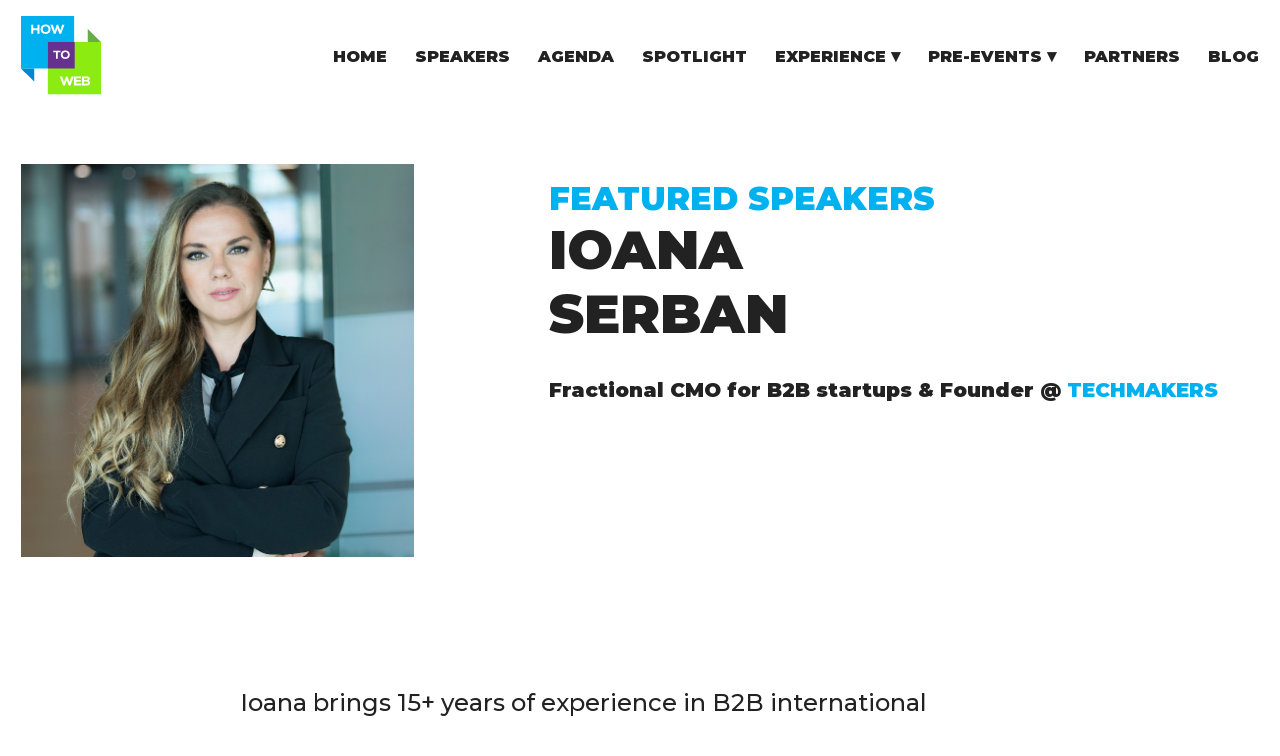

--- FILE ---
content_type: text/html; charset=UTF-8
request_url: https://2022.howtoweb.co/speaker/ioana/
body_size: 7666
content:



<!doctype html>
<html lang="en-GB" class="no-js">
	<head>
		<meta charset="utf-8" />
		<meta name="viewport" content="width=device-width, initial-scale=1" />

				<link rel="alternate" href="https://2022.howtoweb.co/speaker/ioana/" hreflang="en" />
		<link rel="shortcut icon" href="https://2022.howtoweb.co/wp-content/themes/htw/library/images/favicon.png" type="image/x-icon"/>
		<link rel="stylesheet" href="https://fonts.googleapis.com/css?family=Montserrat:300,400,500,400i,700,800,900&display=swap&subset=latin-ext" />

		<link media="all" href="https://2022.howtoweb.co/wp-content/cache/autoptimize/css/autoptimize_229ef17858d63024ba1da8f493c4a347.css" rel="stylesheet" /><title>Ioana Serban &#x2d; How to Web</title>

		<link rel="pingback" href="https://2022.howtoweb.co/xmlrpc.php" />
		
<!-- The SEO Framework by Sybre Waaijer -->
<meta name="robots" content="max-snippet:-1,max-image-preview:standard,max-video-preview:-1" />
<meta property="og:locale" content="en_US" />
<meta property="og:type" content="website" />
<meta property="og:title" content="Ioana Serban" />
<meta property="og:url" content="https://2022.howtoweb.co/speaker/ioana/" />
<meta property="og:site_name" content="How to Web" />
<meta name="twitter:card" content="summary_large_image" />
<meta name="twitter:title" content="Ioana Serban" />
<link rel="canonical" href="https://2022.howtoweb.co/speaker/ioana/" />
<script type="application/ld+json">{"@context":"https://schema.org","@type":"BreadcrumbList","itemListElement":[{"@type":"ListItem","position":1,"item":{"@id":"https://2022.howtoweb.co/","name":"How to Web 2022 | Startup &#038; Innovation Conference"}},{"@type":"ListItem","position":2,"item":{"@id":"https://2022.howtoweb.co/speaker-category/spotlight-2022/","name":"Spotlight 2022"}},{"@type":"ListItem","position":3,"item":{"@id":"https://2022.howtoweb.co/speaker/ioana/","name":"Ioana  Serban"}}]}</script>
<!-- / The SEO Framework by Sybre Waaijer | 5.29ms meta | 0.70ms boot -->

<link rel='dns-prefetch' href='//ajax.googleapis.com' />
<link rel="alternate" type="application/rss+xml" title="How to Web &raquo; Feed" href="https://2022.howtoweb.co/feed/" />
<link rel="alternate" type="application/rss+xml" title="How to Web &raquo; Comments Feed" href="https://2022.howtoweb.co/comments/feed/" />










<script type="b0ad6ece7725f37ce12ed254-text/javascript" src='//ajax.googleapis.com/ajax/libs/jquery/3.4.1/jquery.min.js?ver=6.0.11' id='jquery-js'></script>
<script type="b0ad6ece7725f37ce12ed254-text/javascript" id='wp-applaud-js-extra'>
/* <![CDATA[ */
var wp_applaud = {"ajaxurl":"https:\/\/2022.howtoweb.co\/wp-admin\/admin-ajax.php","user_likes":"0"};
/* ]]> */
</script>
<script type="b0ad6ece7725f37ce12ed254-text/javascript" src='https://2022.howtoweb.co/wp-content/plugins/wp-applaud/assets/scripts/wp-applaud.js?ver=6.0.11' id='wp-applaud-js'></script>
<link rel="https://api.w.org/" href="https://2022.howtoweb.co/wp-json/" /><link rel="alternate" type="application/json+oembed" href="https://2022.howtoweb.co/wp-json/oembed/1.0/embed?url=https%3A%2F%2F2022.howtoweb.co%2Fspeaker%2Fioana%2F" />
<link rel="alternate" type="text/xml+oembed" href="https://2022.howtoweb.co/wp-json/oembed/1.0/embed?url=https%3A%2F%2F2022.howtoweb.co%2Fspeaker%2Fioana%2F&#038;format=xml" />
<!-- Start Drift By WP-Plugin: Drift -->
<!-- Start of Async Drift Code -->
<script type="b0ad6ece7725f37ce12ed254-text/javascript">
"use strict";

!function() {
  var t = window.driftt = window.drift = window.driftt || [];
  if (!t.init) {
    if (t.invoked) return void (window.console && console.error && console.error("Drift snippet included twice."));
    t.invoked = !0, t.methods = [ "identify", "config", "track", "reset", "debug", "show", "ping", "page", "hide", "off", "on" ], 
    t.factory = function(e) {
      return function() {
        var n = Array.prototype.slice.call(arguments);
        return n.unshift(e), t.push(n), t;
      };
    }, t.methods.forEach(function(e) {
      t[e] = t.factory(e);
    }), t.load = function(t) {
      var e = 3e5, n = Math.ceil(new Date() / e) * e, o = document.createElement("script");
      o.type = "text/javascript", o.async = !0, o.crossorigin = "anonymous", o.src = "https://js.driftt.com/include/" + n + "/" + t + ".js";
      var i = document.getElementsByTagName("script")[0];
      i.parentNode.insertBefore(o, i);
    };
  }
}();
drift.SNIPPET_VERSION = '0.3.1';
drift.load('vwhhx2iwnxdd');
</script>
<!-- End of Async Drift Code --><!-- end: Drift Code. -->

		<!-- GA Google Analytics @ https://m0n.co/ga -->
		<script async src="https://www.googletagmanager.com/gtag/js?id=UA-25018958-8" type="b0ad6ece7725f37ce12ed254-text/javascript"></script>
		<script type="b0ad6ece7725f37ce12ed254-text/javascript">
			window.dataLayer = window.dataLayer || [];
			function gtag(){dataLayer.push(arguments);}
			gtag('js', new Date());
			gtag('config', 'UA-25018958-8');
		</script>

	<meta name="facebook-domain-verification" content="iou6479gdszzkm7s8v1337yfb86o6f" />
<!-- Global site tag (gtag.js) - Google Ads: 933699090 --> <script async src="https://www.googletagmanager.com/gtag/js?id=AW-933699090" type="b0ad6ece7725f37ce12ed254-text/javascript"></script> <script type="b0ad6ece7725f37ce12ed254-text/javascript"> window.dataLayer = window.dataLayer || []; function gtag(){dataLayer.push(arguments);} gtag('js', new Date()); gtag('config', 'AW-933699090'); </script>
<!-- Event snippet for Leads (Tickets Page) conversion page --> <script type="b0ad6ece7725f37ce12ed254-text/javascript"> gtag('event', 'conversion', {'send_to': 'AW-933699090/0CjrCLPw0KkBEJK8nL0D'}); </script>
<noscript><style type="text/css">.mptt-shortcode-wrapper .mptt-shortcode-table:first-of-type{display:table!important}.mptt-shortcode-wrapper .mptt-shortcode-table .mptt-event-container:hover{height:auto!important;min-height:100%!important}body.mprm_ie_browser .mptt-shortcode-wrapper .mptt-event-container{height:auto!important}@media (max-width:767px){.mptt-shortcode-wrapper .mptt-shortcode-table:first-of-type{display:none!important}}</style></noscript>
<!-- Facebook Pixel Code -->
<script type="b0ad6ece7725f37ce12ed254-text/javascript">
!function(f,b,e,v,n,t,s){if(f.fbq)return;n=f.fbq=function(){n.callMethod?
n.callMethod.apply(n,arguments):n.queue.push(arguments)};if(!f._fbq)f._fbq=n;
n.push=n;n.loaded=!0;n.version='2.0';n.queue=[];t=b.createElement(e);t.async=!0;
t.src=v;s=b.getElementsByTagName(e)[0];s.parentNode.insertBefore(t,s)}(window,
document,'script','https://connect.facebook.net/en_US/fbevents.js');
</script>
<!-- End Facebook Pixel Code -->
<script type="b0ad6ece7725f37ce12ed254-text/javascript">
  fbq('init', '1645913409033034', {}, {
    "agent": "wordpress-6.0.11-3.0.6"
});
</script><script type="b0ad6ece7725f37ce12ed254-text/javascript">
  fbq('track', 'PageView', []);
</script>
<!-- Facebook Pixel Code -->
<noscript>
<img height="1" width="1" style="display:none" alt="fbpx"
src="https://www.facebook.com/tr?id=1645913409033034&ev=PageView&noscript=1" />
</noscript>
<!-- End Facebook Pixel Code -->
		
						<!-- start Omniconvert.com code -->
		<link rel="dns-prefetch" href="//app.omniconvert.com" />
		<script type="b0ad6ece7725f37ce12ed254-text/javascript">window._mktz=window._mktz||[];</script>
		<script src="//cdn.omniconvert.com/js/ac0c79.js" type="b0ad6ece7725f37ce12ed254-text/javascript"></script>
		<!-- end Omniconvert.com code -->

			
		<script type="b0ad6ece7725f37ce12ed254-text/javascript"> _linkedin_partner_id = "3030330"; window._linkedin_data_partner_ids = window._linkedin_data_partner_ids || []; window._linkedin_data_partner_ids.push(_linkedin_partner_id); </script><script type="b0ad6ece7725f37ce12ed254-text/javascript"> (function(l) { if (!l){window.lintrk = function(a,b){window.lintrk.q.push([a,b])}; window.lintrk.q=[]} var s = document.getElementsByTagName("script")[0]; var b = document.createElement("script"); b.type = "text/javascript";b.async = true; b.src = "https://snap.licdn.com/li.lms-analytics/insight.min.js"; s.parentNode.insertBefore(b, s);})(window.lintrk); </script> <noscript> <img height="1" width="1" style="display:none;" alt="" src="https://px.ads.linkedin.com/collect/?pid=3030330&fmt=gif" /> </noscript>

	</head>
<body class="speaker-template-default single single-speaker postid-10568">
<div class="banda">
  <span><span>Hey Builders, we're back! </span></span>
</div>
<header class="cheader">
	<div class="container">
		<a href="https://2022.howtoweb.co" class="cheader__logo">
				<img class="logo-type-1" src="https://2022.howtoweb.co/wp-content/themes/htw/library/images/htw-logo.svg" alt="" />
				<img class="logo-type-2" src="https://2022.howtoweb.co/wp-content/themes/htw/library/images/htw-logo-small.svg" alt="" />
		</a>
		<div class="cheader__nav">
		<ul id="menu-menu" class="menu"><li id="menu-item-11581" class="menu-item menu-item-type-post_type menu-item-object-page menu-item-home menu-item-11581"><a href="https://2022.howtoweb.co/"><span>Home</span></a></li>
<li id="menu-item-11582" class="menu-item menu-item-type-post_type menu-item-object-page menu-item-11582"><a href="https://2022.howtoweb.co/speakers/"><span>Speakers</span></a></li>
<li id="menu-item-11584" class="menu-item menu-item-type-post_type menu-item-object-page menu-item-11584"><a href="https://2022.howtoweb.co/agenda/"><span>Agenda</span></a></li>
<li id="menu-item-11585" class="menu-item menu-item-type-post_type menu-item-object-page menu-item-11585"><a href="https://2022.howtoweb.co/spotlight/"><span>Spotlight</span></a></li>
<li id="menu-item-11587" class="menu-item menu-item-type-custom menu-item-object-custom menu-item-has-children menu-item-11587"><a href="http://@"><span>Experience</span></a>
<ul class="sub-menu">
	<li id="menu-item-11586" class="menu-item menu-item-type-post_type menu-item-object-page menu-item-11586"><a href="https://2022.howtoweb.co/experience/"><span>Experience</span></a></li>
	<li id="menu-item-11595" class="menu-item menu-item-type-post_type menu-item-object-page menu-item-11595"><a href="https://2022.howtoweb.co/for-startups/"><span>For Startups</span></a></li>
	<li id="menu-item-11596" class="menu-item menu-item-type-post_type menu-item-object-page menu-item-11596"><a href="https://2022.howtoweb.co/for-investors/"><span>For Investors</span></a></li>
	<li id="menu-item-11593" class="menu-item menu-item-type-post_type menu-item-object-page menu-item-11593"><a href="https://2022.howtoweb.co/venture-in-cee/"><span>Venture in CEE</span></a></li>
</ul>
</li>
<li id="menu-item-11588" class="menu-item menu-item-type-custom menu-item-object-custom menu-item-has-children menu-item-11588"><a href="#"><span>Pre-events</span></a>
<ul class="sub-menu">
	<li id="menu-item-11592" class="menu-item menu-item-type-post_type menu-item-object-page menu-item-11592"><a href="https://2022.howtoweb.co/pre-events/"><span>Community Events</span></a></li>
	<li id="menu-item-11594" class="menu-item menu-item-type-post_type menu-item-object-page menu-item-11594"><a href="https://2022.howtoweb.co/community-builders/"><span>Community Builders</span></a></li>
</ul>
</li>
<li id="menu-item-11591" class="menu-item menu-item-type-post_type menu-item-object-page menu-item-11591"><a href="https://2022.howtoweb.co/partners/"><span>Partners</span></a></li>
<li id="menu-item-11589" class="menu-item menu-item-type-post_type menu-item-object-page current_page_parent menu-item-11589"><a href="https://2022.howtoweb.co/blog/"><span>Blog</span></a></li>
</ul>			<div class="cheader__social">
				<p class="mt-4 mb-0">Follow us on:</p>
				<ul class="sm-list unstyled list-inline">
					<li class="list-inline-item"><a href="https://www.facebook.com/howtoweb"><span class="fa fa-facebook-square"></span> <span class="sm-name">facebook</span></a></li>
					<li class="list-inline-item"><a href="https://twitter.com/how_to_web"><span class="fa fa-twitter"></span> <span class="sm-name">twitter</span></a></li>
					<li class="list-inline-item"><a href="https://www.linkedin.com/company/howtoweb/"><span class="fa fa-linkedin"></span> <span class="sm-name">linkedin</span></a></li>
					<li class="list-inline-item"><a href="https://www.youtube.com/user/HowToWebConf/playlists"><span class="fa fa-youtube-play"></span> <span class="sm-name">youtube-square</span></a></li>
				</ul>
			</div>
		</div>
		<span class="mobile-nav-toggle"><span class="icon icon-hamburger"></span><span class="icon icon-close"></span></span>
	</div>
</header>





<div class="main" role="main">

	<div class="section section-split section-speaker-details">
			<div class="container">
				<div class="row">
					<div class="col-12 col-sm-6 col-lg-5 col-xl-4">
						<div class="section-header">
																<img src="https://2022.howtoweb.co/wp-content/uploads/2022/08/Ioana-Serban.jpg" alt="" />
																					</div>
					</div>

					<div class="col-12 col-sm-6 col-lg-6 col-xl-7 offset-lg-1 offset-xl-1">
						<div class="section-content">
							<h2 class="speaker-subtitle-intro mb-0">FEATURED SPEAKERS</h2>

							<h1 class="section-title mt-0">Ioana </br> Serban</h1>

															<h2 class="section-subtitle">
									Fractional CMO for B2B startups & Founder @&nbsp;<span class="person-company text-color3">Techmakers</span>								</h2>
							
							
						</div>
					</div>
				</div>
			</div>
		</div>

		<div class="section">
			<div class="container">
				<div class="section-content">
					<div class="content-narrow">
													<p class="lead mb-5">
								Ioana brings 15+ years of experience in B2B international marketing and business development for tech companies, mostly SMEs and startups							</p>
						
											</div>
				</div>
			</div>
		</div>
		

<div class="section section-person-list">
	<div class="container">
		<div class="section-content">
			<div class="row">
				<div class="col-12">
					<h3 class="section-subtitle" style="color: #222;">Other featured speakers</h3>
				

					<div class="person-list">
						<div class="row">
						
								<div class="col-6 col-sm-6 col-md-4 col-lg-3">
									<div class="person-item-2">
										<div class="person-item-photo">
											
																																			<a href="https://2022.howtoweb.co/speaker/adriana-spulber/">
																									<div class="imgfilter"><img src="https://2022.howtoweb.co/wp-content/uploads/2022/09/adriana-spulber-900x900.png" alt="" /></div>
																								</a>
																																	</div>

										<div class="person-item-info">
											<h4 class="person-name">
																								<a href="https://2022.howtoweb.co/speaker/adriana-spulber/">
																								Adriana </br> Spulber																								</a>
																							</h4>

																							<p class="person-title">
													Head of Communications @&nbsp;<span class="person-company">Underline Ventures</span>												</p>
											
																							<p class="person-bio">
													Adriana has been part of or around startups for more than a decade. After failing at a startup, she joined How to Web to rephrase how a tech conference should communicate. and later Pago fintech as their marketing manager, where she is now growing a b2c payments' product.												</p>
																					</div>
									</div>
								</div>
						
								<div class="col-6 col-sm-6 col-md-4 col-lg-3">
									<div class="person-item-2">
										<div class="person-item-photo">
											
																																				<div class="imgfilter"><img src="https://2022.howtoweb.co/wp-content/uploads/2022/09/ciprian-sorin-vlad.jpg" alt="" /></div>
																																	</div>

										<div class="person-item-info">
											<h4 class="person-name">
																								Ciprian Sorin Vlad																							</h4>

											
																							<p class="person-bio">
													I am an entrepreneur with over 18 years of experience in business management, marketing, sales and branding, passionate about sailing and business innovation. In my work, I focus on long term strategies, growth plans and unique product development. 												</p>
																					</div>
									</div>
								</div>
						
								<div class="col-6 col-sm-6 col-md-4 col-lg-3">
									<div class="person-item-2">
										<div class="person-item-photo">
											
																																				<div class="imgfilter"><img src="https://2022.howtoweb.co/wp-content/uploads/2022/09/dario-de-wet-900x900.png" alt="" /></div>
																																	</div>

										<div class="person-item-info">
											<h4 class="person-name">
																								Dario de Wet																							</h4>

																							<p class="person-title">
													Principal @&nbsp;<span class="person-company">Anthemis</span>												</p>
											
																							<p class="person-bio">
													Dario is a Investment Principal at Anthemis exploring venture tech and fund investments - previously co-developing a first-of-its-kind fund to support media founders in financially empowering creators across industries that have traditionally done the opposite.												</p>
																					</div>
									</div>
								</div>
						
								<div class="col-6 col-sm-6 col-md-4 col-lg-3">
									<div class="person-item-2">
										<div class="person-item-photo">
											
																																				<div class="imgfilter"><img src="https://2022.howtoweb.co/wp-content/uploads/2022/09/ilinca-paun-900x900.png" alt="" /></div>
																																	</div>

										<div class="person-item-info">
											<h4 class="person-name">
																								Ilinca </br> Paun																							</h4>

																							<p class="person-title">
													Founder @&nbsp;<span class="person-company">Bravva Angels</span>												</p>
											
																							<p class="person-bio">
													Founder of Bravva Angels - a community of business angels, investing in early-stage startups by female founders and mixed teams. Coach & Professor at the Entrepreneurship Academy, shaping the young business minds of today.												</p>
																					</div>
									</div>
								</div>
												</div>
					</div>

					<p class="text-center">
						<a href="https://2022.howtoweb.co/speakers/" class="btn btn-primary">See all speakers</a>
					</p>

				</div>
			</div>
		</div>
	</div>
</div>



</div> <!-- /main -->

<div class="footer" role="contentinfo">
	<div class="section section-footer">
		<div class="container">
			<div class="row">
				<div class="col-md-12 mb2">
					<h3>Sign up to our newsletter to find out the latest news.</h3>
					<div class="row">
						<div class="col-xl-5 col-sm-11 col-12">
							<div class="newsletter-signup newsletter-widget-area">
										<div class="chw-widget-area widget-area" role="complementary">
			<form method="post" id="sendgrid_mc_email_form" class="mc_email_form" action="#sendgrid_mc_email_subscribe" style="padding-top: 10px;"><div class="sendgrid_mc_fields" style="padding: 0px 0px 0px 0px;">  <div class="sendgrid_mc_label_div">    <label for="sendgrid_mc_email" class="sendgrid_mc_label sendgrid_mc_label_email">Email<sup>*</sup> :</label>  </div>  <div class="sendgrid_mc_input_div">    <input class="sendgrid_mc_input sendgrid_mc_input_email" id="sendgrid_mc_email" name="sendgrid_mc_email" type="text" placeholder="Enter your e-mail" value="" required/>  </div></div><div class="sendgrid_mc_button_div">  <input style="margin: 0px 0px 0px 0px;" class="sendgrid_mc_button" type="submit" id="sendgrid_mc_email_submit" value="Go" /></div></form>		</div>
							</div>
						</div>
					</div>
				</div>
				<div class="col-md-3">
					<h3>Stay tuned</h3>
					<p class="mb-0">Follow us on:</p>

					<ul class="sm-list unstyled list-inline">
						<li class="list-inline-item"><a href="https://www.facebook.com/howtoweb" target="_blank" rel="noreferrer"><span class="fa fa-facebook-square"></span> <span class="sm-name">facebook</span></a></li>
						<li class="list-inline-item"><a href="https://twitter.com/how_to_web" target="_blank" rel="noreferrer"><span class="fa fa-twitter"></span> <span class="sm-name">twitter</span></a></li>
						<li class="list-inline-item"><a href="https://www.linkedin.com/company/howtoweb/" target="_blank" rel="noreferrer"><span class="fa fa-linkedin"></span> <span class="sm-name">linkedin</span></a></li>
						<li class="list-inline-item"><a href="https://www.youtube.com/user/HowToWebConf/playlists" target="_blank" rel="noreferrer"><span class="fa fa-youtube-play"></span> <span class="sm-name">youtube-square</span></a></li>
					</ul>
					
					<p>Or drop us an e-mail at: <br />
						<a class="contact-mail" href="/cdn-cgi/l/email-protection#502435313d10383f27243f2735327e333f"><span class="__cf_email__" data-cfemail="ed99888c80ad85829a99829a888fc38e82">[email&#160;protected]</span></a>
					</p>
				</div>
				<div class="col-md-3">
					<h3>Contact us</h3>

					<ul class="footer-nav">
						<li><a href="https://2022.howtoweb.co/become-a-partner/">Partnership</a></li>
						<li><a href="https://2022.howtoweb.co/become-a-volunteer/">Become a volunteer</a></li>
						<li><a href="https://2022.howtoweb.co/apply-for-speaking/">Apply for speaking</a></li>
					</ul>
				</div>
<!-- 				<div class="col-md-3">
					<h3 >Useful links</h3>
					<ul class="footer-nav">
					<li><a href="https://2022.howtoweb.co/getting-there/">How to Get there</a></li>
					<li><a href="https://2022.howtoweb.co/app/">App</a></li>
					</ul>
				</div> -->
				<div class="col-md-3">
					<h3>HTW Initiatives</h3>

					<ul class="footer-nav">
						<li><a href="https://htwinstitute.com/" target="_blank" rel="noreferrer">HTW Institute</a></li>
						<li><a href="https://launch.ro/" target="_blank" rel="noreferrer">Launch</a></li>
					</ul>
				</div>
			
			</div>

			<div class="row">
				<div class="col-md-9">
					<ul class="footer-links unstyled list-inline">
						<li class="list-inline-item"><a href="https://2022.howtoweb.co/terms-and-conditions/">Terms &amp; Conditions</a></li>
						<li class="list-inline-item"><a href="https://2022.howtoweb.co/data-protection-policy/">Data Protection Policy</a></li>
						<li class="list-inline-item"><a href="https://2022.howtoweb.co/code-of-conduct/">Code of Conduct</a></li>
					</ul>
				</div>
				<div class="col-md-3">
					<p>&#169; howtoweb 2026. All rights reserved</p>
				</div>
			</div>
		</div>
	</div>
</div>


<!-- <div class="countdown" id="august">
	<button class="countdown__close">X</button>
	<div class="container">
		<div class="countdown__title">
			<div>
				<h2>Ticket prices will increase in</h2>
			</div>
		</div>
		<div id="countdown2" class="countdown__timer">
			<div class="countdown-item">
				<h5 class="days">23</h5>
				<p>Days</p>
			</div>
			<div class="countdown-item">
				<h5 class="hours">23</h5>
				<p>Hours</p>
			</div>
			<div class="countdown-item">
				<h5 class="minutes">23</h5>
				<p>Minutes</p>
			</div>
			<div class="countdown-item">
				<h5 class="seconds">44</h5>
				<p>Seconds</p>
			</div>
		</div>
		<a href="https://www.howtoweb.co/tickets/" class="btn btn-primary">BUY TICKETS</a>

	</div>

</div> -->

<!-- <script type="text/javascript">

	function getTimeRemaining2(endtime) {
		var t = Date.parse(endtime) - Date.parse(new Date());
		var seconds = Math.floor((t / 1000) % 60);
		var minutes = Math.floor((t / 1000 / 60) % 60);
		var hours = Math.floor((t / (1000 * 60 * 60)) % 24);
		var days = Math.floor(t / (1000 * 60 * 60 * 24));
		return {
			'total': t,
			'days': days,
			'hours': hours,
			'minutes': minutes,
			'seconds': seconds
		};
	}

	function initializeClock2(id, endtime) {
		var clock = document.getElementById(id);
		var daysSpan = clock.querySelector('.days');
		var hoursSpan = clock.querySelector('.hours');
		var minutesSpan = clock.querySelector('.minutes');
		var secondsSpan = clock.querySelector('.seconds');

		function updateClock2() {
		var t = getTimeRemaining2(endtime);

		daysSpan.innerHTML = t.days;
		hoursSpan.innerHTML = ('0' + t.hours).slice(-2);
		minutesSpan.innerHTML = ('0' + t.minutes).slice(-2);
		secondsSpan.innerHTML = ('0' + t.seconds).slice(-2);

		if (t.total <= 0) {
			clearInterval(timeinterval);
			}
		}

		updateClock2();
		var timeinterval = setInterval(updateClock2, 1000);
	}

	var deadline = new Date('September 08, 2022 12:00:00');
	initializeClock2('countdown2', deadline);

	

</script> -->



		
		<script data-cfasync="false" src="/cdn-cgi/scripts/5c5dd728/cloudflare-static/email-decode.min.js"></script><script type="b0ad6ece7725f37ce12ed254-text/javascript">
			document.addEventListener( 'wpcf7mailsent', function( event ) {
				if ( 9032 == event.detail.contactFormId ){
					jQuery('body').append('<a id="cf7fd-attachment-link" href="https://drive.google.com/uc?export=download&id=1_ZwwEmnEWUuhwgLYwqGAQM--Qq2XrOc1" download="ROMANIAN VENTURE REPORT 2021"></a>');
					jQuery('#cf7fd-attachment-link')[0].click();

					setTimeout(function(){
						jQuery('#cf7fd-attachment-link').remove();
					},2000);
				}


			}, false );
		</script>






		    <!-- Facebook Pixel Event Code -->
    <script type="b0ad6ece7725f37ce12ed254-text/javascript">
        document.addEventListener( 'wpcf7mailsent', function( event ) {
        if( "fb_pxl_code" in event.detail.apiResponse){
          eval(event.detail.apiResponse.fb_pxl_code);
        }
      }, false );
    </script>
    <!-- End Facebook Pixel Event Code -->
    <div id='fb-pxl-ajax-code'></div><script type="b0ad6ece7725f37ce12ed254-text/javascript" src='https://2022.howtoweb.co/wp-includes/js/dist/vendor/regenerator-runtime.min.js?ver=0.13.9' id='regenerator-runtime-js'></script>
<script type="b0ad6ece7725f37ce12ed254-text/javascript" src='https://2022.howtoweb.co/wp-includes/js/dist/vendor/wp-polyfill.min.js?ver=3.15.0' id='wp-polyfill-js'></script>
<script type="b0ad6ece7725f37ce12ed254-text/javascript" id='contact-form-7-js-extra'>
/* <![CDATA[ */
var wpcf7 = {"api":{"root":"https:\/\/2022.howtoweb.co\/wp-json\/","namespace":"contact-form-7\/v1"}};
/* ]]> */
</script>
<script type="b0ad6ece7725f37ce12ed254-text/javascript" src='https://2022.howtoweb.co/wp-content/plugins/contact-form-7/includes/js/index.js?ver=5.5.6.1' id='contact-form-7-js'></script>
<script type="b0ad6ece7725f37ce12ed254-text/javascript" id='malinky-ajax-pagination-main-js-js-extra'>
/* <![CDATA[ */
var malinkySettings = {"1":{"theme_defaults":"Twenty Sixteen","posts_wrapper":".rcon-speaker__list","post_wrapper":".rcon-speaker","pagination_wrapper":".pagination","next_page_selector":".pagination a.next","paging_type":"load-more","infinite_scroll_buffer":"20","ajax_loader":"<img src=\"https:\/\/2022.howtoweb.co\/wp-content\/plugins\/malinky-ajax-pagination\/img\/loader.gif\" alt=\"AJAX Loader\" \/>","load_more_button_text":"Load More","loading_more_posts_text":"Loading...","callback_function":""}};
/* ]]> */
</script>
<script type="b0ad6ece7725f37ce12ed254-text/javascript" src='https://2022.howtoweb.co/wp-content/plugins/malinky-ajax-pagination/js/main.js' id='malinky-ajax-pagination-main-js-js'></script>
<script type="b0ad6ece7725f37ce12ed254-text/javascript" src='https://2022.howtoweb.co/wp-content/themes/htw/library/js/script.js?ver=1667224031' id='custom-js-js'></script>
<script type="b0ad6ece7725f37ce12ed254-text/javascript" src='https://2022.howtoweb.co/wp-content/themes/htw/library/js/ouical.min.js?ver=1667224031' id='ouical-js-js'></script>
<script type="b0ad6ece7725f37ce12ed254-text/javascript" src='https://2022.howtoweb.co/wp-content/themes/htw/library/js/quart.js?ver=105' id='quart-js-js'></script>

<script src="/cdn-cgi/scripts/7d0fa10a/cloudflare-static/rocket-loader.min.js" data-cf-settings="b0ad6ece7725f37ce12ed254-|49" defer></script><script defer src="https://static.cloudflareinsights.com/beacon.min.js/vcd15cbe7772f49c399c6a5babf22c1241717689176015" integrity="sha512-ZpsOmlRQV6y907TI0dKBHq9Md29nnaEIPlkf84rnaERnq6zvWvPUqr2ft8M1aS28oN72PdrCzSjY4U6VaAw1EQ==" data-cf-beacon='{"version":"2024.11.0","token":"b557b11534b94742bb5e7e48cdd89e01","r":1,"server_timing":{"name":{"cfCacheStatus":true,"cfEdge":true,"cfExtPri":true,"cfL4":true,"cfOrigin":true,"cfSpeedBrain":true},"location_startswith":null}}' crossorigin="anonymous"></script>
</body>
</html>

--- FILE ---
content_type: image/svg+xml
request_url: https://2022.howtoweb.co/wp-content/themes/htw/library/images/bg-stripes-2.svg
body_size: 200
content:
<?xml version="1.0" encoding="UTF-8"?>
<svg width="379px" height="216px" viewBox="0 0 379 216" version="1.1" xmlns="http://www.w3.org/2000/svg" xmlns:xlink="http://www.w3.org/1999/xlink">
    <!-- Generator: Sketch 55.2 (78181) - https://sketchapp.com -->
    <title>graphics-side</title>
    <desc>Created with Sketch.</desc>
    <g id="Page-6" stroke="none" stroke-width="1" fill="none" fill-rule="evenodd">
        <g id="Homepage" transform="translate(-1061.000000, -2716.000000)">
            <g id="graphics-side" transform="translate(1061.000000, 2716.000000)">
                <polygon id="Fill-1" fill="#E5E6E7" points="142 36.5294118 379 36.5294118 379 0.529411765 142 0.529411765"></polygon>
                <polygon id="Fill-2" fill="#E5E6E7" points="36 72.5294118 262 72.5294118 262 36.5294118 36 36.5294118"></polygon>
                <polygon id="Fill-3" fill="#E5E6E7" points="301 108.529412 379 108.529412 379 72.5294118 301 72.5294118"></polygon>
                <polygon id="Fill-4" fill="#E5E6E7" points="104 144.529412 301 144.529412 301 108.529412 104 108.529412"></polygon>
                <polygon id="Fill-6" fill="#624DBF" points="301 144.529412 379 144.529412 379 108.529412 301 108.529412"></polygon>
                <polygon id="Fill-7" fill="#624DBF" points="75 108.529412 262 108.529412 262 72.5294118 75 72.5294118"></polygon>
                <polygon id="Fill-8" fill="#624DBF" points="75 180.529412 301 180.529412 301 144.529412 75 144.529412"></polygon>
                <polygon id="Fill-10" fill="#00ADEE" points="301 180.529412 337 180.529412 337 144.529412 301 144.529412"></polygon>
                <polygon id="Fill-10-Copy" fill="#00ADEE" points="0 36.5294118 36 36.5294118 36 0.529411765 0 0.529411765"></polygon>
                <polygon id="Fill-10-Copy-2" fill="#00ADEE" points="131 216 167 216 167 180 131 180"></polygon>
            </g>
        </g>
    </g>
</svg>

--- FILE ---
content_type: image/svg+xml
request_url: https://2022.howtoweb.co/wp-content/themes/htw/library/images/htw-logo-small.svg
body_size: -91
content:
<?xml version="1.0" encoding="UTF-8"?>
<svg width="45px" height="45px" viewBox="0 0 45 45" version="1.1" xmlns="http://www.w3.org/2000/svg" xmlns:xlink="http://www.w3.org/1999/xlink">
    <title>htw-logo-small</title>
    <g id="Page-1" stroke="none" stroke-width="1" fill="none" fill-rule="evenodd">
        <g id="htw-logo-small">
            <polygon id="Fill-1" fill="#8CEB10" points="15 45 45 45 45 15 15 15"></polygon>
            <polygon id="Fill-2" fill="#00ADEE" points="0 30 30 30 30 0 0 0"></polygon>
            <polygon id="Fill-3" fill="#5F298E" points="15 30 30 30 30 15 15 15"></polygon>
        </g>
    </g>
</svg>